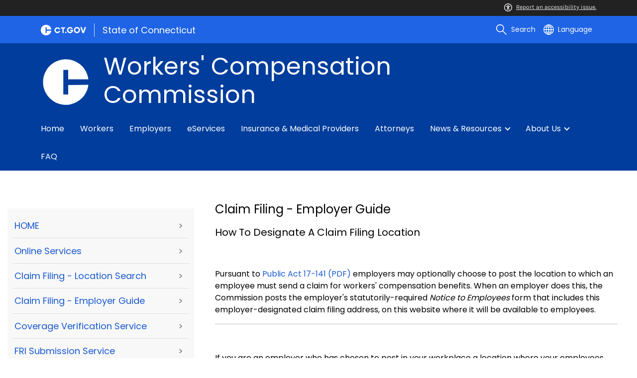

--- FILE ---
content_type: image/svg+xml
request_url: https://portal.ct.gov/-/media/CtGov/Feature/Global/Header/globe-outline-white.svg
body_size: 4899
content:
<svg xmlns="http://www.w3.org/2000/svg" xmlns:xlink="http://www.w3.org/1999/xlink" width="25" height="25" viewBox="0 0 25 25">
  <defs>
    <clipPath id="clip-path">
      <rect id="Rectangle_3697" data-name="Rectangle 3697" width="25" height="25" transform="translate(-0.41 -0.41)" fill="#fff" stroke="#fff" stroke-width="0.55"/>
    </clipPath>
    <clipPath id="clip-Language">
      <rect width="25" height="25"/>
    </clipPath>
  </defs>
  <g id="Language" clip-path="url(#clip-Language)">
    <g id="Group_87" data-name="Group 87">
      <g id="Group_86" data-name="Group 86" transform="translate(0.41 0.41)" clip-path="url(#clip-path)">
        <path id="Path_21566" data-name="Path 21566" d="M12.09,24.179a12.09,12.09,0,1,1,12.09-12.09,12.1,12.1,0,0,1-12.09,12.09m0-23.172A11.082,11.082,0,1,0,23.172,12.09,11.095,11.095,0,0,0,12.09,1.007" fill="#fff"/>
        <path id="Path_21566_-_Outline" data-name="Path 21566 - Outline" d="M12.081,24.436A12.356,12.356,0,1,1,24.436,12.081,12.37,12.37,0,0,1,12.081,24.436Zm0-24.179A11.824,11.824,0,1,0,23.9,12.081,11.837,11.837,0,0,0,12.081.257Zm0,23.172A11.348,11.348,0,1,1,23.429,12.081,11.361,11.361,0,0,1,12.081,23.429Zm0-22.164A10.816,10.816,0,1,0,22.9,12.081,10.828,10.828,0,0,0,12.081,1.264Z" transform="translate(0.009 0.009)" fill="#fff"/>
        <path id="Path_21567" data-name="Path 21567" d="M25.475,24.181a.5.5,0,0,1-.334-.881,14.657,14.657,0,0,0,4.883-11.15A14.655,14.655,0,0,0,25.143,1,.5.5,0,1,1,25.812.25a15.648,15.648,0,0,1,5.219,11.9,15.649,15.649,0,0,1-5.222,11.9.5.5,0,0,1-.334.127" transform="translate(-12.392 -0.061)" fill="#fff"/>
        <path id="Path_21567_-_Outline" data-name="Path 21567 - Outline" d="M25.465,24.438a.77.77,0,0,1-.511-1.346,14.394,14.394,0,0,0,4.793-10.951,14.392,14.392,0,0,0-4.79-10.948A.77.77,0,1,1,25.979.042a15.91,15.91,0,0,1,5.308,12.1,15.912,15.912,0,0,1-5.311,12.1A.767.767,0,0,1,25.465,24.438Zm0-24.059a.234.234,0,0,0-.178.08A.238.238,0,0,0,25.31.8,14.917,14.917,0,0,1,30.28,12.142a14.919,14.919,0,0,1-4.972,11.349.238.238,0,0,0,.315.356,15.387,15.387,0,0,0,5.133-11.705A15.385,15.385,0,0,0,25.626.44.238.238,0,0,0,25.468.38Z" transform="translate(-12.383 -0.052)" fill="#fff"/>
        <path id="Path_21568" data-name="Path 21568" d="M16.553,24.181a.5.5,0,0,1-.334-.127A15.86,15.86,0,0,1,11,12.15,15.65,15.65,0,0,1,16.22.25.5.5,0,0,1,16.889,1,14.658,14.658,0,0,0,12.007,12.15a14.656,14.656,0,0,0,4.88,11.15.5.5,0,0,1-.334.881" transform="translate(-5.459 -0.061)" fill="#fff"/>
        <path id="Path_21568_-_Outline" data-name="Path 21568 - Outline" d="M16.544,24.438a.768.768,0,0,1-.511-.194,16.126,16.126,0,0,1-5.308-12.1,15.912,15.912,0,0,1,5.31-12.1.77.77,0,1,1,1.021,1.152,14.394,14.394,0,0,0-4.792,10.948,14.394,14.394,0,0,0,4.79,10.951.77.77,0,0,1-.511,1.346Zm0-24.059a.236.236,0,0,0-.157.06,15.387,15.387,0,0,0-5.131,11.7,15.594,15.594,0,0,0,5.129,11.7.238.238,0,0,0,.316-.356,14.919,14.919,0,0,1-4.969-11.349A14.919,14.919,0,0,1,16.7.8a.238.238,0,0,0-.158-.416Z" transform="translate(-5.45 -0.052)" fill="#fff"/>
        <path id="Path_21569" data-name="Path 21569" d="M23.5,24.179a.5.5,0,0,1-.5-.5V.5a.5.5,0,0,1,1.007,0V23.676a.5.5,0,0,1-.5.5" transform="translate(-11.414)" fill="#fff"/>
        <path id="Path_21569_-_Outline" data-name="Path 21569 - Outline" d="M23.495,24.436a.771.771,0,0,1-.77-.77V.495a.77.77,0,1,1,1.539,0V23.667A.771.771,0,0,1,23.495,24.436Zm0-24.179a.238.238,0,0,0-.238.238V23.667a.238.238,0,1,0,.476,0V.495A.238.238,0,0,0,23.495.257Z" transform="translate(-11.405 0.009)" fill="#fff"/>
        <path id="Path_21570" data-name="Path 21570" d="M23.646,12.007H4.5A.5.5,0,0,1,4.5,11H23.646a.5.5,0,0,1,0,1.007" transform="translate(-1.985 -5.459)" fill="#fff"/>
        <path id="Path_21570_-_Outline" data-name="Path 21570 - Outline" d="M23.637,12.264H4.495a.77.77,0,1,1,0-1.539H23.637a.77.77,0,1,1,0,1.539ZM4.495,11.257a.238.238,0,1,0,0,.476H23.637a.238.238,0,1,0,0-.476Z" transform="translate(-1.976 -5.45)" fill="#fff"/>
        <path id="Path_21571" data-name="Path 21571" d="M23.646,36.007H4.5A.5.5,0,1,1,4.5,35H23.646a.5.5,0,1,1,0,1.007" transform="translate(-1.985 -17.369)" fill="#fff"/>
        <path id="Path_21571_-_Outline" data-name="Path 21571 - Outline" d="M23.637,36.264H4.495a.77.77,0,1,1,0-1.539H23.637a.77.77,0,1,1,0,1.539ZM4.495,35.257a.238.238,0,1,0,0,.476H23.637a.238.238,0,1,0,0-.476Z" transform="translate(-1.976 -17.36)" fill="#fff"/>
        <path id="Path_21572" data-name="Path 21572" d="M23.676,24.007H.5A.5.5,0,0,1,.5,23H23.676a.5.5,0,1,1,0,1.007" transform="translate(0 -11.414)" fill="#fff"/>
        <path id="Path_21572_-_Outline" data-name="Path 21572 - Outline" d="M23.667,24.264H.495a.77.77,0,1,1,0-1.539H23.667a.77.77,0,1,1,0,1.539ZM.495,23.257a.238.238,0,0,0,0,.476H23.667a.238.238,0,1,0,0-.476Z" transform="translate(0.009 -11.405)" fill="#fff"/>
      </g>
    </g>
  </g>
</svg>
